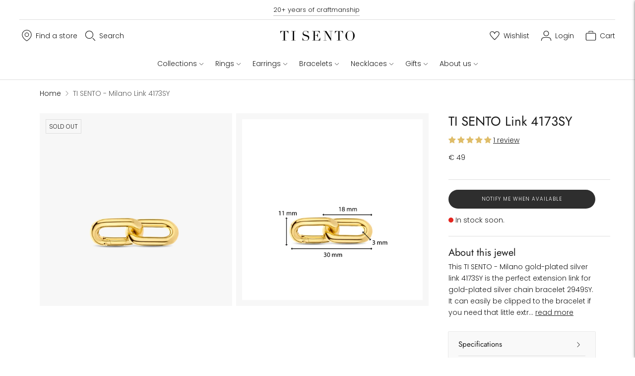

--- FILE ---
content_type: text/css;charset=utf-8
request_url: https://use.typekit.net/wrl0yhl.css
body_size: 559
content:
/*
 * The Typekit service used to deliver this font or fonts for use on websites
 * is provided by Adobe and is subject to these Terms of Use
 * http://www.adobe.com/products/eulas/tou_typekit. For font license
 * information, see the list below.
 *
 * muli:
 *   - http://typekit.com/eulas/00000000000000007735a0e5
 *   - http://typekit.com/eulas/00000000000000007735a0ee
 *   - http://typekit.com/eulas/00000000000000007735a0fe
 *   - http://typekit.com/eulas/00000000000000007735a100
 *   - http://typekit.com/eulas/00000000000000007735a103
 *
 * © 2009-2026 Adobe Systems Incorporated. All Rights Reserved.
 */
/*{"last_published":"2021-06-02 13:32:19 UTC"}*/

@import url("https://p.typekit.net/p.css?s=1&k=wrl0yhl&ht=tk&f=15780.15782.37495.37496.37497&a=33442292&app=typekit&e=css");

@font-face {
font-family:"muli";
src:url("https://use.typekit.net/af/437da9/00000000000000007735a0e5/30/l?primer=7cdcb44be4a7db8877ffa5c0007b8dd865b3bbc383831fe2ea177f62257a9191&fvd=i4&v=3") format("woff2"),url("https://use.typekit.net/af/437da9/00000000000000007735a0e5/30/d?primer=7cdcb44be4a7db8877ffa5c0007b8dd865b3bbc383831fe2ea177f62257a9191&fvd=i4&v=3") format("woff"),url("https://use.typekit.net/af/437da9/00000000000000007735a0e5/30/a?primer=7cdcb44be4a7db8877ffa5c0007b8dd865b3bbc383831fe2ea177f62257a9191&fvd=i4&v=3") format("opentype");
font-display:auto;font-style:italic;font-weight:400;font-stretch:normal;
}

@font-face {
font-family:"muli";
src:url("https://use.typekit.net/af/7fe570/00000000000000007735a0ee/30/l?primer=7cdcb44be4a7db8877ffa5c0007b8dd865b3bbc383831fe2ea177f62257a9191&fvd=n4&v=3") format("woff2"),url("https://use.typekit.net/af/7fe570/00000000000000007735a0ee/30/d?primer=7cdcb44be4a7db8877ffa5c0007b8dd865b3bbc383831fe2ea177f62257a9191&fvd=n4&v=3") format("woff"),url("https://use.typekit.net/af/7fe570/00000000000000007735a0ee/30/a?primer=7cdcb44be4a7db8877ffa5c0007b8dd865b3bbc383831fe2ea177f62257a9191&fvd=n4&v=3") format("opentype");
font-display:auto;font-style:normal;font-weight:400;font-stretch:normal;
}

@font-face {
font-family:"muli";
src:url("https://use.typekit.net/af/1e8fb7/00000000000000007735a0fe/30/l?primer=7cdcb44be4a7db8877ffa5c0007b8dd865b3bbc383831fe2ea177f62257a9191&fvd=n6&v=3") format("woff2"),url("https://use.typekit.net/af/1e8fb7/00000000000000007735a0fe/30/d?primer=7cdcb44be4a7db8877ffa5c0007b8dd865b3bbc383831fe2ea177f62257a9191&fvd=n6&v=3") format("woff"),url("https://use.typekit.net/af/1e8fb7/00000000000000007735a0fe/30/a?primer=7cdcb44be4a7db8877ffa5c0007b8dd865b3bbc383831fe2ea177f62257a9191&fvd=n6&v=3") format("opentype");
font-display:auto;font-style:normal;font-weight:600;font-stretch:normal;
}

@font-face {
font-family:"muli";
src:url("https://use.typekit.net/af/21b2f2/00000000000000007735a100/30/l?primer=7cdcb44be4a7db8877ffa5c0007b8dd865b3bbc383831fe2ea177f62257a9191&fvd=i7&v=3") format("woff2"),url("https://use.typekit.net/af/21b2f2/00000000000000007735a100/30/d?primer=7cdcb44be4a7db8877ffa5c0007b8dd865b3bbc383831fe2ea177f62257a9191&fvd=i7&v=3") format("woff"),url("https://use.typekit.net/af/21b2f2/00000000000000007735a100/30/a?primer=7cdcb44be4a7db8877ffa5c0007b8dd865b3bbc383831fe2ea177f62257a9191&fvd=i7&v=3") format("opentype");
font-display:auto;font-style:italic;font-weight:700;font-stretch:normal;
}

@font-face {
font-family:"muli";
src:url("https://use.typekit.net/af/b0bf15/00000000000000007735a103/30/l?primer=7cdcb44be4a7db8877ffa5c0007b8dd865b3bbc383831fe2ea177f62257a9191&fvd=n7&v=3") format("woff2"),url("https://use.typekit.net/af/b0bf15/00000000000000007735a103/30/d?primer=7cdcb44be4a7db8877ffa5c0007b8dd865b3bbc383831fe2ea177f62257a9191&fvd=n7&v=3") format("woff"),url("https://use.typekit.net/af/b0bf15/00000000000000007735a103/30/a?primer=7cdcb44be4a7db8877ffa5c0007b8dd865b3bbc383831fe2ea177f62257a9191&fvd=n7&v=3") format("opentype");
font-display:auto;font-style:normal;font-weight:700;font-stretch:normal;
}

.tk-muli { font-family: "muli",sans-serif; }


--- FILE ---
content_type: text/javascript; charset=utf-8
request_url: https://www.tisento-milano.it/products/ti-sento-milano-link-4173sy.js
body_size: 917
content:
{"id":6838150070329,"title":"TI SENTO - Milano Link 4173SY","handle":"ti-sento-milano-link-4173sy","description":"\u003cp\u003eThis TI SENTO - Milano gold-plated silver link 4173SY is the perfect extension link for gold-plated silver chain bracelet 2949SY. It can easily be clipped to the bracelet if you need that little extra space. Beautify your wrists with its golden glow.\u003cbr\u003e\u003cbr\u003eThese TI SENTO - Milano Link 4173SY are made with Silver gold plated. All TI SENTO - Milano jewels are gift-wrapped with infinite love and care. The magic is in our Silver.\u003c\/p\u003e","published_at":"2022-07-26T09:56:22+02:00","created_at":"2022-07-26T09:51:04+02:00","vendor":"TI SENTO - Milano","type":"Link","tags":["Category:Link","Category:New SS22","Colour filter:Silver","Colour:Silver yellow gold plated","CurrentCollection","Indicator:BN","Material:Silver gold plated","Price:€ 0 - € 50"],"price":4900,"price_min":4900,"price_max":4900,"available":false,"price_varies":false,"compare_at_price":null,"compare_at_price_min":0,"compare_at_price_max":0,"compare_at_price_varies":false,"variants":[{"id":40531559907385,"title":"Default Title","option1":"Default Title","option2":null,"option3":null,"sku":"4173SY","requires_shipping":true,"taxable":true,"featured_image":null,"available":false,"name":"TI SENTO - Milano Link 4173SY","public_title":null,"options":["Default Title"],"price":4900,"weight":6,"compare_at_price":null,"inventory_management":"shopify","barcode":"8717828246221","quantity_rule":{"min":1,"max":null,"increment":1},"quantity_price_breaks":[],"requires_selling_plan":false,"selling_plan_allocations":[]}],"images":["\/\/cdn.shopify.com\/s\/files\/1\/0069\/3288\/9657\/products\/4173SY_1.png?v=1658821864","\/\/cdn.shopify.com\/s\/files\/1\/0069\/3288\/9657\/files\/4173SY_9.png?v=1696328215"],"featured_image":"\/\/cdn.shopify.com\/s\/files\/1\/0069\/3288\/9657\/products\/4173SY_1.png?v=1658821864","options":[{"name":"Title","position":1,"values":["Default Title"]}],"url":"\/products\/ti-sento-milano-link-4173sy","media":[{"alt":null,"id":22468903469113,"position":1,"preview_image":{"aspect_ratio":1.0,"height":3000,"width":3000,"src":"https:\/\/cdn.shopify.com\/s\/files\/1\/0069\/3288\/9657\/products\/4173SY_1.png?v=1658821864"},"aspect_ratio":1.0,"height":3000,"media_type":"image","src":"https:\/\/cdn.shopify.com\/s\/files\/1\/0069\/3288\/9657\/products\/4173SY_1.png?v=1658821864","width":3000},{"alt":null,"id":44149420949836,"position":2,"preview_image":{"aspect_ratio":1.0,"height":3000,"width":3000,"src":"https:\/\/cdn.shopify.com\/s\/files\/1\/0069\/3288\/9657\/files\/4173SY_9.png?v=1696328215"},"aspect_ratio":1.0,"height":3000,"media_type":"image","src":"https:\/\/cdn.shopify.com\/s\/files\/1\/0069\/3288\/9657\/files\/4173SY_9.png?v=1696328215","width":3000}],"requires_selling_plan":false,"selling_plan_groups":[]}

--- FILE ---
content_type: text/javascript; charset=utf-8
request_url: https://www.tisento-milano.it/products/ti-sento-milano-link-4173sy.js
body_size: 398
content:
{"id":6838150070329,"title":"TI SENTO - Milano Link 4173SY","handle":"ti-sento-milano-link-4173sy","description":"\u003cp\u003eThis TI SENTO - Milano gold-plated silver link 4173SY is the perfect extension link for gold-plated silver chain bracelet 2949SY. It can easily be clipped to the bracelet if you need that little extra space. Beautify your wrists with its golden glow.\u003cbr\u003e\u003cbr\u003eThese TI SENTO - Milano Link 4173SY are made with Silver gold plated. All TI SENTO - Milano jewels are gift-wrapped with infinite love and care. The magic is in our Silver.\u003c\/p\u003e","published_at":"2022-07-26T09:56:22+02:00","created_at":"2022-07-26T09:51:04+02:00","vendor":"TI SENTO - Milano","type":"Link","tags":["Category:Link","Category:New SS22","Colour filter:Silver","Colour:Silver yellow gold plated","CurrentCollection","Indicator:BN","Material:Silver gold plated","Price:€ 0 - € 50"],"price":4900,"price_min":4900,"price_max":4900,"available":false,"price_varies":false,"compare_at_price":null,"compare_at_price_min":0,"compare_at_price_max":0,"compare_at_price_varies":false,"variants":[{"id":40531559907385,"title":"Default Title","option1":"Default Title","option2":null,"option3":null,"sku":"4173SY","requires_shipping":true,"taxable":true,"featured_image":null,"available":false,"name":"TI SENTO - Milano Link 4173SY","public_title":null,"options":["Default Title"],"price":4900,"weight":6,"compare_at_price":null,"inventory_management":"shopify","barcode":"8717828246221","quantity_rule":{"min":1,"max":null,"increment":1},"quantity_price_breaks":[],"requires_selling_plan":false,"selling_plan_allocations":[]}],"images":["\/\/cdn.shopify.com\/s\/files\/1\/0069\/3288\/9657\/products\/4173SY_1.png?v=1658821864","\/\/cdn.shopify.com\/s\/files\/1\/0069\/3288\/9657\/files\/4173SY_9.png?v=1696328215"],"featured_image":"\/\/cdn.shopify.com\/s\/files\/1\/0069\/3288\/9657\/products\/4173SY_1.png?v=1658821864","options":[{"name":"Title","position":1,"values":["Default Title"]}],"url":"\/products\/ti-sento-milano-link-4173sy","media":[{"alt":null,"id":22468903469113,"position":1,"preview_image":{"aspect_ratio":1.0,"height":3000,"width":3000,"src":"https:\/\/cdn.shopify.com\/s\/files\/1\/0069\/3288\/9657\/products\/4173SY_1.png?v=1658821864"},"aspect_ratio":1.0,"height":3000,"media_type":"image","src":"https:\/\/cdn.shopify.com\/s\/files\/1\/0069\/3288\/9657\/products\/4173SY_1.png?v=1658821864","width":3000},{"alt":null,"id":44149420949836,"position":2,"preview_image":{"aspect_ratio":1.0,"height":3000,"width":3000,"src":"https:\/\/cdn.shopify.com\/s\/files\/1\/0069\/3288\/9657\/files\/4173SY_9.png?v=1696328215"},"aspect_ratio":1.0,"height":3000,"media_type":"image","src":"https:\/\/cdn.shopify.com\/s\/files\/1\/0069\/3288\/9657\/files\/4173SY_9.png?v=1696328215","width":3000}],"requires_selling_plan":false,"selling_plan_groups":[]}